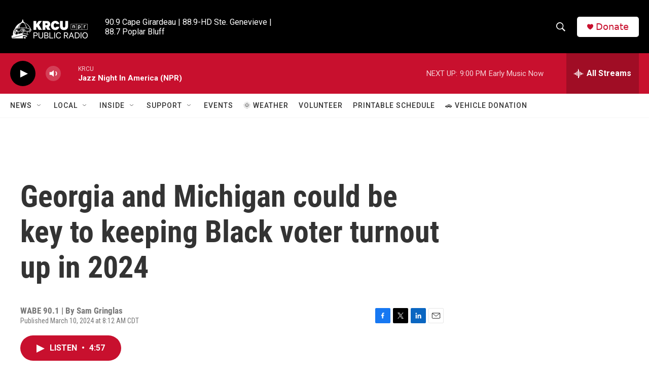

--- FILE ---
content_type: text/html; charset=utf-8
request_url: https://www.google.com/recaptcha/api2/aframe
body_size: 266
content:
<!DOCTYPE HTML><html><head><meta http-equiv="content-type" content="text/html; charset=UTF-8"></head><body><script nonce="1lrTK2fqnpHMvAyyIIuoEg">/** Anti-fraud and anti-abuse applications only. See google.com/recaptcha */ try{var clients={'sodar':'https://pagead2.googlesyndication.com/pagead/sodar?'};window.addEventListener("message",function(a){try{if(a.source===window.parent){var b=JSON.parse(a.data);var c=clients[b['id']];if(c){var d=document.createElement('img');d.src=c+b['params']+'&rc='+(localStorage.getItem("rc::a")?sessionStorage.getItem("rc::b"):"");window.document.body.appendChild(d);sessionStorage.setItem("rc::e",parseInt(sessionStorage.getItem("rc::e")||0)+1);localStorage.setItem("rc::h",'1768530259388');}}}catch(b){}});window.parent.postMessage("_grecaptcha_ready", "*");}catch(b){}</script></body></html>